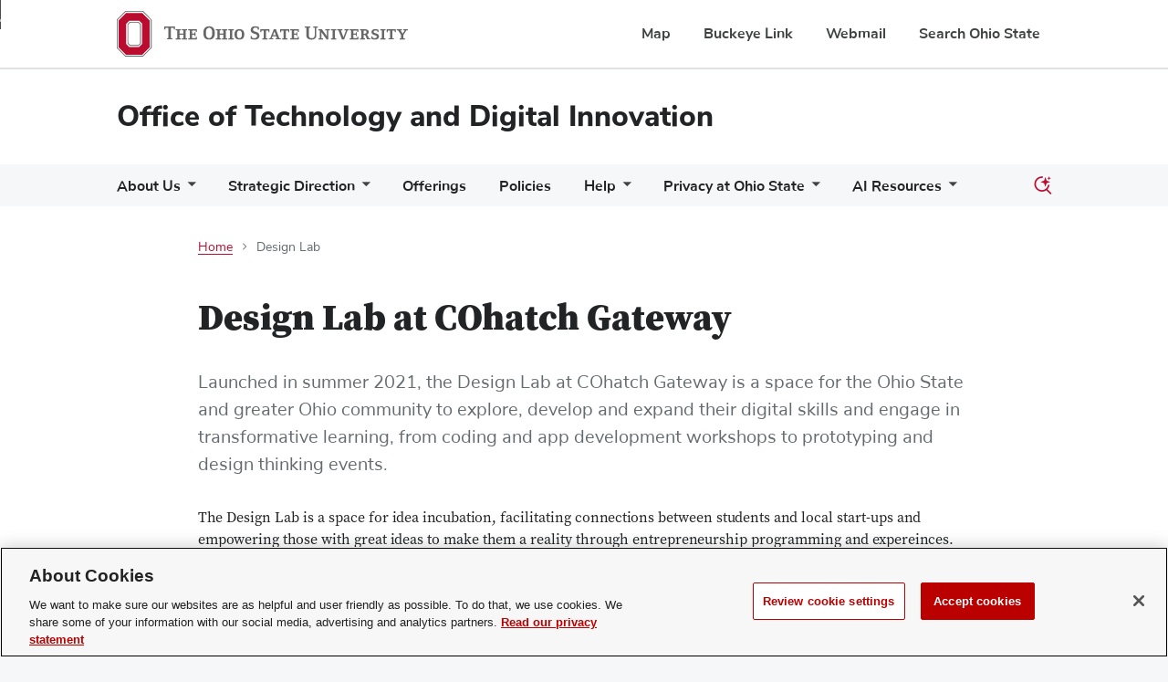

--- FILE ---
content_type: text/html; charset=UTF-8
request_url: https://it.osu.edu/design-lab
body_size: 11050
content:


<!DOCTYPE html>
<html lang="en" dir="ltr" prefix="content: http://purl.org/rss/1.0/modules/content/  dc: http://purl.org/dc/terms/  foaf: http://xmlns.com/foaf/0.1/  og: http://ogp.me/ns#  rdfs: http://www.w3.org/2000/01/rdf-schema#  schema: http://schema.org/  sioc: http://rdfs.org/sioc/ns#  sioct: http://rdfs.org/sioc/types#  skos: http://www.w3.org/2004/02/skos/core#  xsd: http://www.w3.org/2001/XMLSchema# ">
  <head>
              <script>
      window.dataLayer = window.dataLayer || [];
      window.dataLayer.push({initCookieBanner: 'full'});
      (function(w,d,s,l,i){w[l]=w[l]||[];w[l].push({'gtm.start': new Date().getTime(),event:'gtm.js'});var f=d.getElementsByTagName(s)[0],j=d.createElement(s),dl=l!='dataLayer'?'&l='+l:'';j.async=true;j.src='https://www.googletagmanager.com/gtm.js?id='+i+dl;f.parentNode.insertBefore(j,f);})(window,document,'script','dataLayer','GTM-P8MKDW6');
      </script>
        <meta charset="utf-8" />
<link rel="canonical" href="https://it.osu.edu/design-lab" />
<meta property="og:title" content="Design Lab at COhatch Gateway | Office of Technology and Digital Innovation" />
<meta name="twitter:card" content="summary_large_image" />
<meta name="twitter:title" content="Design Lab at COhatch Gateway | Office of Technology and Digital Innovation" />
<meta name="Generator" content="Drupal 10 (https://www.drupal.org)" />
<meta name="MobileOptimized" content="width" />
<meta name="HandheldFriendly" content="true" />
<meta name="viewport" content="width=device-width, initial-scale=1.0" />
<link rel="icon" href="/themes/wcm-osu/wcm_bux/favicon.ico" type="image/vnd.microsoft.icon" />
<script src="/sites/default/files/google_tag/gtm_default_configuration/google_tag.script.js?t8z295" defer class="optanon-category-C0002" type="text/plain"></script>

    <title>Design Lab at COhatch Gateway | Office of Technology and Digital Innovation</title>
    <link rel="stylesheet" media="all" href="/sites/default/files/css/css_ZrJ2jmYE0mo-ZOpbt4dlcsVo8WwYdLt5MGEAtRWcv1I.css?delta=0&amp;language=en&amp;theme=wcm_bux&amp;include=eJxtjVEOwjAMQy9UliNNaRpGtLRBTbtRTg8bXwh-LFvPlqPic4AaJilLiJ1WHjyjcm3wlYLisN7m2EUTV2i3ykymszM1sfLDd_tDkzjZxnWAlWMdMidBuIo2rhPh_Sy7Cq0Q0Tn48Mb54zfh3eHUKVvqymGn_H58wKIWUS_k_gIOE1JT" />
<link rel="stylesheet" media="all" href="/sites/default/files/css/css_K_OaFkf7aM-ojC12MiEIcvfedF0_ViEmrkjR93AhEYI.css?delta=1&amp;language=en&amp;theme=wcm_bux&amp;include=eJxtjVEOwjAMQy9UliNNaRpGtLRBTbtRTg8bXwh-LFvPlqPic4AaJilLiJ1WHjyjcm3wlYLisN7m2EUTV2i3ykymszM1sfLDd_tDkzjZxnWAlWMdMidBuIo2rhPh_Sy7Cq0Q0Tn48Mb54zfh3eHUKVvqymGn_H58wKIWUS_k_gIOE1JT" />

    
  </head>
  <body class="footer-color--light node-id--321 node-type--wcm_page path--node anonymous">
    <noscript><iframe src="https://www.googletagmanager.com/ns.html?id=GTM-P8MKDW6" height="0" width="0" style="display:none;visibility:hidden"></iframe></noscript>
      <div class="dialog-off-canvas-main-canvas" data-off-canvas-main-canvas>
    <a href="#main-content" class="bux-skip-navigation">
	Skip to main content
</a>

<header role="banner">
	
<nav id="osu-navbar" class="bux-osu-nav" aria-label="Ohio State links">
	<div class="bux-osu-nav__overlay"></div>
	<div class="bux-osu-nav__wrapper">
		<div class="bux-container">
			<div id="osu-navname-block">
				<a class="bux-osu-nav__osu-logo-link" href="https://osu.edu">
					<img class="bux-osu-nav__osu-logo-img" src="/themes/wcm-osu/wcm_bux/design-system/bux-composer/dist//images/osu-logos/navbar/osu-navbar.svg" alt="The Ohio State University Homepage"/>
				</a>
			</div>
			<div id="osu-navlinks-block">
				<button type="button" id="osu-nav-trigger" aria-controls="osu-navlinks" aria-expanded="false">
					<span class="visually-hidden">Show Links</span>
				</button>
				<ul id="osu-navlinks" aria-labelledby="osu-nav-trigger" class="bux-osu-nav__links">
					<li class="bux-osu-nav__link"><a href="https://maps.osu.edu/">Map</a></li>
					<li class="bux-osu-nav__link"><a href="http://buckeyelink.osu.edu/">Buckeye Link</a></li>
					<li class="bux-osu-nav__link"><a href="https://email.osu.edu/">Webmail</a></li>
					<li class="bux-osu-nav__link"><a href="https://www.osu.edu/search/">Search Ohio State</a></li>
				</ul>
			</div>
		</div>
	</div>
</nav>
		<div id="masthead" class="bux-header">
		<div class="bux-container bux-grid">
			<div class="bux-header__col bux-header__col--left bux-grid__cell bux-grid__cell--12 bux-grid__cell--8@md bux-grid__cell--9@xl">
				<div class="bux-header__site-name-container">
																	<div class="bux-header__site-name">
							<a href="/">Office of Technology and Digital Innovation</a>
													</div>
									</div>
			</div>
		</div>
	</div>
</header>


	

		<nav role="navigation" aria-labelledby="block-wcm-bux-main-menu-menu" id="block-wcm-bux-main-menu">
            
  <span class="visually-hidden" id="block-wcm-bux-main-menu-menu">Main navigation</span>
  
              




    
<div class="bux-menu-wrapper">
<div class="bux-container bux-grid bux-container__menu bux-menu__with-search ">
	<nav id="bux-main-menu" aria-label="" class="disclosure-nav disclosure-nav-orientation-horizontal">
					<ul class="bux-menu">
									<li class="bux-menu__item">
						<a href="/about-us" class="bux-menu__link disclosure-nav-item-with-submenu" target=""
 >About Us</a>
												<ul class="disclosure-nav-submenu disclosure-nav-submenu-closed">
														<li class="bux-menu__item">
								<a href="/about-us/mission-vision" class="bux-menu__link
                                                                                                            "
                                     target="" >
                                        Mission and Vision
                                </a>
                            							</li>
														<li class="bux-menu__item">
								<a href="/about-us/leadership" class="bux-menu__link
                                                                                                            "
                                     target="" >
                                        Leadership
                                </a>
                            							</li>
														<li class="bux-menu__item">
								<a href="/rm" class="bux-menu__link
                                                                         disclosure-nav-item-with-submenu                                     mobile-depth-cutoff"
                                     target="" >
                                        Relationship Management
                                </a>
                            						        <ul class="disclosure-nav-submenu disclosure-nav-submenu-closed
                                     mobile-visible">
							        							            <li class="bux-menu__item">
								            <a href="/rm/unit-finder" class="bux-menu__link" target="">Relationship Manager and Partner Finder</a>
                                                                                    </li>
                                                                    </ul>
                            							</li>
														<li class="bux-menu__item">
								<a href="/mits" class="bux-menu__link
                                                                         disclosure-nav-item-with-submenu                                     mobile-depth-cutoff"
                                     target="" >
                                        Managed IT Services (MITS)
                                </a>
                            						        <ul class="disclosure-nav-submenu disclosure-nav-submenu-closed
                                     mobile-visible">
							        							            <li class="bux-menu__item">
								            <a href="/mits/resources" class="bux-menu__link" target="">Resources for MITS Partners</a>
                                                                                    </li>
                                                                    </ul>
                            							</li>
														<li class="bux-menu__item">
								<a href="/news" class="bux-menu__link
                                                                                                            "
                                     target="" >
                                        News
                                </a>
                            							</li>
														<li class="bux-menu__item">
								<a href="/about-us/working-in-otdi" class="bux-menu__link
                                                                                                            "
                                     target="" >
                                        Working in OTDI
                                </a>
                            							</li>
													</ul>
											</li>
									<li class="bux-menu__item">
						<a href="/strategic-direction" class="bux-menu__link disclosure-nav-item-with-submenu" target=""
 >Strategic Direction</a>
												<ul class="disclosure-nav-submenu disclosure-nav-submenu-closed">
														<li class="bux-menu__item">
								<a href="/strategic-direction/advisory-groups" class="bux-menu__link
                                                                         disclosure-nav-item-with-submenu                                     mobile-depth-cutoff"
                                     target="" >
                                        Advisory Groups
                                </a>
                            						        <ul class="disclosure-nav-submenu disclosure-nav-submenu-closed
                                     mobile-visible">
							        							            <li class="bux-menu__item">
								            <a href="/strategic-direction/advisory-groups/distance-education-steering-committee" class="bux-menu__link" target="">Distance Education Steering Committee</a>
                                                                                    </li>
                                    							            <li class="bux-menu__item">
								            <a href="/strategic-direction/advisory-groups/it-partnership-council" class="bux-menu__link" target="">IT Partnership Council</a>
                                                                                    </li>
                                    							            <li class="bux-menu__item">
								            <a href="/strategic-direction/advisory-groups/research-cyberinfrastructure-and-advanced-computing-advisory" class="bux-menu__link" target="">Research Cyberinfrastructure and Advanced Computing Advisory Council</a>
                                                                                    </li>
                                    							            <li class="bux-menu__item">
								            <a href="/strategic-direction/advisory-groups/workday-support-and-governance" class="bux-menu__link" target="">Workday Support and Governance Advisory Group</a>
                                                                                    </li>
                                                                    </ul>
                            							</li>
														<li class="bux-menu__item">
								<a href="/strategic-direction/key-initiatives" class="bux-menu__link
                                                                         disclosure-nav-item-with-submenu                                     mobile-depth-cutoff"
                                     target="" >
                                        Key Initiatives
                                </a>
                            						        <ul class="disclosure-nav-submenu disclosure-nav-submenu-closed
                                     mobile-visible">
							        							            <li class="bux-menu__item">
								            <a href="/strategic-direction/key-initiatives/microsoft-contract-changes/storage-and-email-transformation" class="bux-menu__link" target="">Storage and Email Transformation Project</a>
                                                                                    </li>
                                                                    </ul>
                            							</li>
														<li class="bux-menu__item">
								<a href="https://www.osu.edu/shared-values" class="bux-menu__link
                                                                                                            "
                                     target="" >
                                        Ohio State&#039;s Vision, Mission and Values
                                </a>
                            							</li>
													</ul>
											</li>
									<li class="bux-menu__item">
						<a href="/offerings" class="bux-menu__link" target=""
 >Offerings</a>
											</li>
									<li class="bux-menu__item">
						<a href="/policies-and-standards" class="bux-menu__link" target=""
 >Policies</a>
											</li>
									<li class="bux-menu__item">
						<a href="/help" class="bux-menu__link disclosure-nav-item-with-submenu" target=""
 >Help</a>
												<ul class="disclosure-nav-submenu disclosure-nav-submenu-closed">
														<li class="bux-menu__item">
								<a href="/students" class="bux-menu__link
                                                                         disclosure-nav-item-with-submenu                                     mobile-depth-cutoff"
                                     target="" >
                                        IT for Students
                                </a>
                            						        <ul class="disclosure-nav-submenu disclosure-nav-submenu-closed
                                     mobile-visible">
							        							            <li class="bux-menu__item">
								            <a href="/help/it-students/get-tech-ready" class="bux-menu__link" target="">Get Tech Ready</a>
                                                                                    </li>
                                    							            <li class="bux-menu__item">
								            <a href="/digital-skills-competencies" class="bux-menu__link" target="">Digital Skills Competencies</a>
                                                                                    </li>
                                    							            <li class="bux-menu__item">
								            <a href="/learner-technology-handbook" class="bux-menu__link" target="">Learner Technology Handbook</a>
                                                                                    </li>
                                    							            <li class="bux-menu__item">
								            <a href="/technology-access-after-graduation" class="bux-menu__link" target="">Technology Access After Graduation</a>
                                                                                    </li>
                                                                    </ul>
                            							</li>
														<li class="bux-menu__item">
								<a href="/instructors-and-staff" class="bux-menu__link
                                                                                                            "
                                     target="" >
                                        IT for Instructors and Staff
                                </a>
                            							</li>
														<li class="bux-menu__item">
								<a href="/search" class="bux-menu__link
                                                                                                            "
                                     target="" >
                                        Ask IT at Ohio state
                                </a>
                            							</li>
													</ul>
											</li>
									<li class="bux-menu__item">
						<a href="/privacy" class="bux-menu__link disclosure-nav-item-with-submenu" target=""
 >Privacy at Ohio State</a>
												<ul class="disclosure-nav-submenu disclosure-nav-submenu-closed">
														<li class="bux-menu__item">
								<a href="" class="bux-menu__link
                                                                         disclosure-nav-item-with-submenu                                     mobile-depth-cutoff"
                                     target="" >
                                        Privacy Statements
                                </a>
                            						        <ul class="disclosure-nav-submenu disclosure-nav-submenu-closed
                                     mobile-visible">
							        							            <li class="bux-menu__item">
								            <a href="/privacy/university-privacy-statement" class="bux-menu__link" target="">University Privacy Statement</a>
                                                                                    </li>
                                    							            <li class="bux-menu__item">
								            <a href="/privacy/cookie-statement" class="bux-menu__link" target="">University Cookie Statement</a>
                                                                                    </li>
                                    							            <li class="bux-menu__item">
								            <a href="/privacy/sms-texting-information" class="bux-menu__link" target="">SMS Texting Statement</a>
                                                                                    </li>
                                    							            <li class="bux-menu__item">
								            <a href="/privacy/application-use-statement" class="bux-menu__link" target="">Application Use Statement</a>
                                                                                    </li>
                                    							            <li class="bux-menu__item">
								            <a href="/privacy/gdpr-statement" class="bux-menu__link" target="">GDPR Statement</a>
                                                                                    </li>
                                                                    </ul>
                            							</li>
														<li class="bux-menu__item">
								<a href="/privacy/privacy-principles" class="bux-menu__link
                                                                         disclosure-nav-item-with-submenu                                     mobile-depth-cutoff"
                                     target="" >
                                        Privacy Principles
                                </a>
                            						        <ul class="disclosure-nav-submenu disclosure-nav-submenu-closed
                                     mobile-visible">
							        							            <li class="bux-menu__item">
								            <a href="/privacy/student-analytics-principles" class="bux-menu__link" target="">Student Analytics Principles</a>
                                                                                    </li>
                                    							            <li class="bux-menu__item">
								            <a href="/privacy/youth-privacy-principles" class="bux-menu__link" target="">Youth Privacy Principles</a>
                                                                                    </li>
                                                                    </ul>
                            							</li>
														<li class="bux-menu__item">
								<a href="/privacy/protect-your-privacy" class="bux-menu__link
                                                                                                            "
                                     target="" >
                                        Protect Your Privacy
                                </a>
                            							</li>
														<li class="bux-menu__item">
								<a href="/privacy/access-your-records" class="bux-menu__link
                                                                                                            "
                                     target="" >
                                        Access Your Records
                                </a>
                            							</li>
														<li class="bux-menu__item">
								<a href="/privacy/report-privacy-concern" class="bux-menu__link
                                                                                                            "
                                     target="" >
                                        Report a Privacy Concern
                                </a>
                            							</li>
														<li class="bux-menu__item">
								<a href="/privacy/employee-privacy-responsibilities-training" class="bux-menu__link
                                                                         disclosure-nav-item-with-submenu                                     mobile-depth-cutoff"
                                     target="" >
                                        Employee Privacy, Responsibilities and Training
                                </a>
                            						        <ul class="disclosure-nav-submenu disclosure-nav-submenu-closed
                                     mobile-visible">
							        							            <li class="bux-menu__item">
								            <a href="/privacy/employee-privacy-responsibilities-training/data-compliance-trainings" class="bux-menu__link" target="">Data Compliance Trainings for Staff</a>
                                                                                    </li>
                                                                    </ul>
                            							</li>
														<li class="bux-menu__item">
								<a href="/privacy/privacy-procedures" class="bux-menu__link
                                                                                                            "
                                     target="" >
                                        Privacy Procedures
                                </a>
                            							</li>
														<li class="bux-menu__item">
								<a href="/privacy/privacy-pros" class="bux-menu__link
                                                                         disclosure-nav-item-with-submenu                                     mobile-depth-cutoff"
                                     target="" >
                                        Privacy Pros
                                </a>
                            						        <ul class="disclosure-nav-submenu disclosure-nav-submenu-closed
                                     mobile-visible">
							        							            <li class="bux-menu__item">
								            <a href="/privacy/privacy-pro-directory" class="bux-menu__link" target="">Privacy Pro Directory</a>
                                                                                    </li>
                                    							            <li class="bux-menu__item">
								            <a href="/security/policies/security-framework/cyber-and-privacy-legal-review" class="bux-menu__link" target="">Cyber and Privacy Legal Review</a>
                                                                                    </li>
                                    							            <li class="bux-menu__item">
								            <a href="/privacy/guidelines-video-and-audio-sharing-tools" class="bux-menu__link" target="">Guidelines for Video and Audio Sharing Tools - Classrooms and Meetings</a>
                                                                                    </li>
                                                                    </ul>
                            							</li>
														<li class="bux-menu__item">
								<a href="/privacy/data-privacy-days" class="bux-menu__link
                                                                                                            "
                                     target="" >
                                        Data Privacy Days
                                </a>
                            							</li>
													</ul>
											</li>
									<li class="bux-menu__item">
						<a href="" class="bux-menu__link disclosure-nav-item-with-submenu" target=""
 >AI Resources</a>
												<ul class="disclosure-nav-submenu disclosure-nav-submenu-closed">
														<li class="bux-menu__item">
								<a href="https://ai.osu.edu/" class="bux-menu__link
                                                                                                            "
                                     target="_blank" >
                                        AI at Ohio State
                                </a>
                            							</li>
														<li class="bux-menu__item">
								<a href="https://oaa.osu.edu/ai-fluency" class="bux-menu__link
                                                                                                            "
                                     target="_blank" >
                                        AI Fluency
                                </a>
                            							</li>
													</ul>
											</li>
							</ul>
			</nav>
    
                                                        
	<div class="bux-menu__search">
		<div class="bux-form__text-field--menu-search__wrapper" role="dialog" aria-modal="true">
		<form id="site-search" class="bux-search" role="search" action="/search" method="get">


			<label class="bux-search__label visually-hidden" for="edit-ai-search">Search</label>
			<input id="edit-ai-search" class="bux-search__input bux-form__text-field bux-from__text-field--menu-search" placeholder="Search" tabindex="-1" 
                    data-drupal-selector=""
                    name="q"
                    type="text"/>
			<button class="bux-search__submit is-hidden ai-search" tabindex="-1"
                    data-drupal-selector=""
                    type="submit"
            ><span class="visually-hidden">Submit search</span></button>
		</form>
		</div>
		<button id="menuSearchBtn" type="button" aria-expanded="false" aria-controls=""><span class="visually-hidden">Toggle search dialog</span><span id="searchIcon" class="icon icon-ai-search" aria-hidden="true"></span></button>
	</div>
	</div>
</div>

    </nav>








    
    
<nav id="breadcrumb-region">
	<div class="bux-container bux-container--inset">
    <div class="bux-grid">
                    <div class="bux-grid__cell bux-grid__cell--12 bux-grid__cell--1@md"></div>
                <div class="bux-grid__cell bux-grid__cell--12 bux-grid__cell--10@lg">
            


			<div class="region region-breadcrumb">
			<div id="block-wcm-bux-breadcrumbs">
  
    
      

<nav aria-label="Breadcrumb" class="bux-breadcrumb">
	<ol class="bux-breadcrumb__list">
														<li class="bux-breadcrumb__item">
													<a class="bux-breadcrumb__link" href="/">Home</a>
											</li>
																<li class="bux-breadcrumb__item bux-breadcrumb__item--current" aria-current="page">Design Lab</li>
										</ol>
</nav>

  </div>

		</div>
	
        </div>
                    <div class="bux-grid__cell bux-grid__cell--12 bux-grid__cell--1@md"></div>
            </div>
    </div>
    </nav>

<main id="main-regions">
	<div class="bux-container bux-container--inset">
    <div class="bux-grid">
		<div class="bux-grid__cell bux-grid__cell--12">
                    


			<div class="region region-hero">
			<div class="views-element-container" id="block-wcm-bux-views-block-hero-banner-block-1">
  
    
      <div region="hero"><div class="js-view-dom-id-59b487589d242a0e28c705b73bb49e7ef4f5aabb2056ee37e4552f23e6f1abdd">
  
  
  

  
  
  

    

  
  

  
  
</div>
</div>

  </div>

		</div>
	
                </div>
    </div>
    <div class="bux-grid">
			
							<div class="bux-grid__cell bux-grid__cell--12 bux-grid__cell--1@md"></div>
			
			<div class="bux-grid__cell bux-grid__cell--12 bux-grid__cell--10@lg">

									


			<div class="region region-system">
			<div data-drupal-messages-fallback class="hidden"></div>

		</div>
	
				
									



				
				<div id="main-content" class="content">
											


			<div class="region region-content">
			<div id="block-wcm-bux-page-title">
  
    
      
  <h1 class="page-title"><span>Design Lab at COhatch Gateway</span>
</h1>


  </div>
<div id="block-wcm-bux-content">
  
    
      
<article about="/design-lab" class="node node--type--wcm-page node--view-mode--full node--layout-builder">

	
		

	<div class="node__content">
		
	<div class="layout__section--bottom-pad layout layout--onecol">
		<div class="layout-inner">
			<div  class="layout-region layout-region--1">
				

<div class="block block--layout-builder block--inline-block block--wcm-block-text">
	
		
			
						<div class="field field--name-field-wcm-block-text-body field--type-text-with-summary field--label-hidden field__item"><p class="tagline tagline--small">Launched in summer 2021, the Design Lab at COhatch Gateway is a space for the Ohio State and greater Ohio community to explore, develop and expand their digital skills and engage in transformative learning, from coding and app development workshops to prototyping and design thinking events.</p><p>The Design Lab is a space for idea incubation, facilitating connections between students and local start-ups and empowering those with great&nbsp;ideas to make them a reality through entrepreneurship programming and expereinces.&nbsp;</p><p>Uniquely located among workforce professionals at COhatch Gateway, the Design Lab will be a catalyst for creativity and connection between the Ohio State and greater Ohio community – a space for innovative partnerships that allow new ideas to grow and flourish.</p></div>
			
	</div>

			</div>
		</div>
	</div>

	<div class="layout__section--gray  layout layout--onecol">
		<div class="layout-inner">
			<div  class="layout-region layout-region--1">
				

<div class="block block--layout-builder block--inline-block block--wcm-block-text">
	
		<h2  class="block-title">Programming</h2>
		
			
	</div>

			</div>
		</div>
	</div>


			
	<div class="layout layout--threecol-section layout--threecol-section--33-34-33 layout__section--gray layout__section--bottom-pad layout--multicol">
		<div class="layout-inner">
			<div class="layout-inner-grid bux-grid">
									<div  class="layout-region layout-region--1 bux-grid__cell bux-grid__cell--12 bux-grid__cell--4@lg bux-mar-bottom-sp-24">
						

<div class="block block--layout-builder block--inline-block block--wcm-block-text">
	
		
			
						<div class="field field--name-field-wcm-block-text-body field--type-text-with-summary field--label-hidden field__item"><article class="media media--type-image media--view-mode-full-width">
  
      
						<div class="field field--name-field-media-image field--type-image field--label-hidden field__item">    <picture>
                  <source srcset="/sites/default/files/styles/max_1280x1280/public/photo-design-lab-01.jpg?itok=AMPowF5o 1280w, /sites/default/files/styles/max_1920x1920/public/photo-design-lab-01.jpg?itok=RHjSWrBO 1920w" media="all and (min-width: 1280px)" type="image/jpeg" sizes="100vw" width="1920" height="1080">
              <source srcset="/sites/default/files/styles/max_1280x1280/public/photo-design-lab-01.jpg?itok=AMPowF5o 1280w, /sites/default/files/styles/max_2560x2560/public/photo-design-lab-01.jpg?itok=S-BoX_5c 1920w" media="all and (min-width: 960px) and (max-width: 1279px)" type="image/jpeg" sizes="100vw" width="1280" height="720">
              <source srcset="/sites/default/files/styles/max_960x960/public/photo-design-lab-01.jpg?itok=aHVWlOxq 960w, /sites/default/files/styles/max_1920x1920/public/photo-design-lab-01.jpg?itok=RHjSWrBO 1920w" media="all and (min-width: 640px) and (max-width: 959px)" type="image/jpeg" sizes="100vw" width="960" height="540">
              <source srcset="/sites/default/files/styles/max_640x640/public/photo-design-lab-01.jpg?itok=rKLR9NZH 640w, /sites/default/files/styles/max_1280x1280/public/photo-design-lab-01.jpg?itok=AMPowF5o 1280w" media="(min-width: 0px)" type="image/jpeg" sizes="100vw" width="640" height="360">
                  <img loading="eager" width="640" height="360" src="/sites/default/files/styles/max_640x640/public/photo-design-lab-01.jpg?itok=rKLR9NZH" alt="Presenter writing on a dry erase wall" typeof="foaf:Image">

  </picture>

</div>
			
  </article>
<p>&nbsp;</p><h3>Digital Skills Workshops</h3><p>The Design Lab hosts a variety of free workshops throughout the semester for the Ohio State community. Topics include:&nbsp;</p><ul><li>Coding &amp; App Development</li><li>Digital Creativity</li><li>Digital Trust</li><li>Privacy &amp; Security</li><li>Study Skills</li><li>Wellness</li></ul><p>Ohio State students will also have the opportunity to collaborate with COhatch members, start-ups and established firms&nbsp;in real-world workforce experiences.</p></div>
			
	</div>

					</div>
				
									<div  class="layout-region layout-region--2 bux-grid__cell bux-grid__cell--12 bux-grid__cell--4@lg bux-mar-bottom-sp-24">
						

<div class="block block--layout-builder block--inline-block block--wcm-block-text">
	
		
			
						<div class="field field--name-field-wcm-block-text-body field--type-text-with-summary field--label-hidden field__item"><article class="media media--type-image media--view-mode-full-width">
  
      
						<div class="field field--name-field-media-image field--type-image field--label-hidden field__item">    <picture>
                  <source srcset="/sites/default/files/styles/max_1280x1280/public/photo-design-lab-02.jpg?itok=b1skDJJE 1280w, /sites/default/files/styles/max_1920x1920/public/photo-design-lab-02.jpg?itok=UU4E05tB 1920w" media="all and (min-width: 1280px)" type="image/jpeg" sizes="100vw" width="1920" height="1080">
              <source srcset="/sites/default/files/styles/max_1280x1280/public/photo-design-lab-02.jpg?itok=b1skDJJE 1280w, /sites/default/files/styles/max_2560x2560/public/photo-design-lab-02.jpg?itok=144ZE1i7 1920w" media="all and (min-width: 960px) and (max-width: 1279px)" type="image/jpeg" sizes="100vw" width="1280" height="720">
              <source srcset="/sites/default/files/styles/max_960x960/public/photo-design-lab-02.jpg?itok=SXLtAkhI 960w, /sites/default/files/styles/max_1920x1920/public/photo-design-lab-02.jpg?itok=UU4E05tB 1920w" media="all and (min-width: 640px) and (max-width: 959px)" type="image/jpeg" sizes="100vw" width="960" height="540">
              <source srcset="/sites/default/files/styles/max_640x640/public/photo-design-lab-02.jpg?itok=r_f926En 640w, /sites/default/files/styles/max_1280x1280/public/photo-design-lab-02.jpg?itok=b1skDJJE 1280w" media="(min-width: 0px)" type="image/jpeg" sizes="100vw" width="640" height="360">
                  <img loading="eager" width="640" height="360" src="/sites/default/files/styles/max_640x640/public/photo-design-lab-02.jpg?itok=r_f926En" alt="Students sitting at a table using iPads together" typeof="foaf:Image">

  </picture>

</div>
			
  </article>
<p>&nbsp;</p><h3>Open Work Time</h3><p>Students will have the opportunity to use the Design Lab for informal learning and self-directed project work during select open hours of the lab.&nbsp;Uniquely located in COhatch The Gateway, students will gain exposure to new ideas and have the opportunity to learn from the diverse sets of experience present in the coworking space.</p></div>
			
	</div>

					</div>
				
									<div  class="layout-region layout-region--3 bux-grid__cell bux-grid__cell--12 bux-grid__cell--4@lg bux-mar-bottom-sp-24">
						

<div class="block block--layout-builder block--inline-block block--wcm-block-text">
	
		
			
						<div class="field field--name-field-wcm-block-text-body field--type-text-with-summary field--label-hidden field__item"><article class="media media--type-image media--view-mode-full-width">
  
      
						<div class="field field--name-field-media-image field--type-image field--label-hidden field__item">    <picture>
                  <source srcset="/sites/default/files/styles/max_1280x1280/public/photo-design-lab-03.jpg?itok=bLnxuy1z 1280w, /sites/default/files/styles/max_1920x1920/public/photo-design-lab-03.jpg?itok=SctZbICJ 1920w" media="all and (min-width: 1280px)" type="image/jpeg" sizes="100vw" width="1920" height="1080">
              <source srcset="/sites/default/files/styles/max_1280x1280/public/photo-design-lab-03.jpg?itok=bLnxuy1z 1280w, /sites/default/files/styles/max_2560x2560/public/photo-design-lab-03.jpg?itok=5dw3D1kZ 1920w" media="all and (min-width: 960px) and (max-width: 1279px)" type="image/jpeg" sizes="100vw" width="1280" height="720">
              <source srcset="/sites/default/files/styles/max_960x960/public/photo-design-lab-03.jpg?itok=5xIYly_Q 960w, /sites/default/files/styles/max_1920x1920/public/photo-design-lab-03.jpg?itok=SctZbICJ 1920w" media="all and (min-width: 640px) and (max-width: 959px)" type="image/jpeg" sizes="100vw" width="960" height="540">
              <source srcset="/sites/default/files/styles/max_640x640/public/photo-design-lab-03.jpg?itok=Jk5nsaFa 640w, /sites/default/files/styles/max_1280x1280/public/photo-design-lab-03.jpg?itok=bLnxuy1z 1280w" media="(min-width: 0px)" type="image/jpeg" sizes="100vw" width="640" height="360">
                  <img loading="eager" width="640" height="360" src="/sites/default/files/styles/max_640x640/public/photo-design-lab-03.jpg?itok=Jk5nsaFa" alt="Close up a sign by an open door that reads Design Lab in collaboration with The Ohio State University and a workshop with a group of people is happening inside" typeof="foaf:Image">

  </picture>

</div>
			
  </article>
<p>&nbsp;</p><h3>Immersive Design Lab Experiences</h3><p>The Design Lab will host 3-day collaborative design sessions to help local businesses, non-profits and community partners leverage app design and software solutions to address needs and explore innovations in their organizations.</p><p>The Design Lab will also engage K-12 students and teachers in central Ohio to offer programming focused on digital skill development and professional learning – expanding opportunities and introducing students to new tools and ideas.</p></div>
			
	</div>

					</div>
							</div>
		</div>
	</div>


		
	<div class="layout layout--twocol-section layout--twocol-section--50-50 layout--multicol">
		<div class="layout-inner">
			<div class="layout-inner-grid bux-grid">
									<div  class="layout-region layout-region--1 bux-grid__cell bux-grid__cell--12 bux-grid__cell--6@md">
						

<div class="block block--layout-builder block--inline-block block--wcm-block-text">
	
		<h2  class="block-title">Visiting the Space </h2>
		
			
						<div class="field field--name-field-wcm-block-text-body field--type-text-with-summary field--label-hidden field__item"><p>The Design Lab is located within&nbsp;<a href="https://www.google.com/url?sa=t&amp;rct=j&amp;q=&amp;esrc=s&amp;source=web&amp;cd=&amp;cad=rja&amp;uact=8&amp;ved=2ahUKEwjDzsWJlanyAhXrB50JHVY3B9QQFnoECAQQAQ&amp;url=https%3A%2F%2Fwww.cohatch.com%2Flocations%2Fcolumbus%2Fgateway%2F&amp;usg=AOvVaw0wKvebKlRUaOFTgcgthAVN" target="_blank">COhatch the Gateway</a>&nbsp;at 1581 North&nbsp;High Street.&nbsp;</p><p>COhatch requires members to use a&nbsp;keycard to access the co-working space, so a member of the Digital Flagship team will meet you at the door to let you in and direct you to the Design Lab.</p><p>Additional visitor parking is available behind COhatch in the A and B lots for $2.50 per hour using the Park Mobile app. In the app, search for zone 69104, select Columbus, OH, and choose the duration of time you'd like to park.</p></div>
			
	</div>

					</div>
				
									<div  class="layout-region layout-region--2 bux-grid__cell bux-grid__cell--12 bux-grid__cell--6@md">
						

<div class="block block--layout-builder block--inline-block block--wcm-block-text">
	
		<h2  class="block-title">Partner with the Design Lab</h2>
		
			
						<div class="field field--name-field-wcm-block-text-body field--type-text-with-summary field--label-hidden field__item"><p>If you've got an idea for programming or partnership events we'd love to collaborate. From digital skills workshops for academic courses to student organization meetings, we are developing the&nbsp;Design Lab as a resource for the Ohio State community to engage with technology in a hands-on way.</p><p>We can provide:</p><ul><li>Up to 20 laptops and iPads for use in the space</li><li>Instruction on a variety of digital skills topics</li><li>Facilitation of design thinking and prototyping sessions </li><li>Space for up to 45 attendees&nbsp;</li></ul><p>To get started, email <a href="mailto:dfdesignlab@osu.edu">dfdesignlab@osu.edu</a>&nbsp;with a brief description of&nbsp;your event or idea.</p></div>
			
	</div>

					</div>
							</div>
		</div>
	</div>

	</div>

</article>

  </div>

		</div>
	
									</div>

			</div>

			
							<div class="bux-grid__cell bux-grid__cell--12 bux-grid__cell--1@md"></div>
					</div>
	</div>
</main>

	


			<div class="region region-content-after">
			<div class="views-element-container" id="block-wcm-bux-views-block-bottom-banner-block-1">
  
    
      <div region="content_after"><div class="js-view-dom-id-7186119b76d039e46c32811bb395ed39a6615b804cd303a8467656fd546e46c9">
  
  
  

  
  
  

    

  
  

  
  
</div>
</div>

  </div>

		</div>
	

	


		
<footer class="bux-footer bux-footer--light">
	<div class="bux-container bux-grid bux-grid--footer">
		<div class="bux-footer__col bux-footer__col--left bux-grid__cell bux-grid__cell--12 bux-grid__cell--5@md">
			<div class="bux-footer__logo">
				<a href="http://osu.edu" target="_blank">
					<img src="/themes/wcm-osu/wcm_bux/design-system/bux-composer/dist//images/osu-logos/horiz/osu-horiz-gray.svg" alt="The Ohio State University"/>
				</a>
			</div>
			<div class="bux-footer__contact bux-footer__contact--address">
				<p class="bux_footer__site-name">
										Office of Technology and Digital Innovation
				</p>
									<p class="bux_footer__address">100 Mount Hall</p>
													<p class="bux_footer__address">1050 Carmack Road</p>
													<p class="bux_footer__address">Columbus, OH 43210</p>
							</div>

							<div class="bux-footer__contact bux-footer__contact--email-phone">
					<hr/>
											<p class="bux_footer__email"><a class="bux-link" href="mailto:OTDI@osu.edu">OTDI@osu.edu</a></p>
																<p class="bux_footer__phone"><a class="bux-link" href="tel:614-688-4357">Phone: 614-688-4357</a></p>
														</div>
					</div>

		<div class="bux-footer__col bux-footer__col--right bux-grid__cell bux-grid__cell--12 bux-grid__cell--7@md">

			<div class="bux-footer__social">
				

<ul class="bux-social-links bux-social-links--light">
    <li class="bux-social-links__item bux-social-links__item--Twitter">
    <a class="bux-social-links__link" href="https://twitter.com/OhioStateIT" target="_blank">
      <span class="visually-hidden">Twitter profile — external</span>
      <span class="icon icon-twitter" aria-hidden="true"></span>
    </a>
  </li>
    <li class="bux-social-links__item bux-social-links__item--Youtube">
    <a class="bux-social-links__link" href="https://youtube.com/c/OhioStateIT" target="_blank">
      <span class="visually-hidden">Youtube profile — external</span>
      <span class="icon icon-youtube" aria-hidden="true"></span>
    </a>
  </li>
    <li class="bux-social-links__item bux-social-links__item--Instagram">
    <a class="bux-social-links__link" href="https://instagram.com/OhioStateIT" target="_blank">
      <span class="visually-hidden">Instagram profile — external</span>
      <span class="icon icon-instagram" aria-hidden="true"></span>
    </a>
  </li>
  </ul>
			</div>

			<div class="bux-footer__fine-print">
				<div class="bux-footer__ada">
                        <div class="bux-footer__ada"><p>If you have a disability and experience difficulty accessing this content please call the Accessibility Helpline at <a href="tel:+1614-292-5000">614-292-5000</a>.</p></div><div class="bux-footer__links">&nbsp;</div>
				</div>
				<div class="bux-footer__links">
                    <ul>
                        <li class="bux_footer__link"><a class="bux-link" href="https://it.osu.edu/privacy">Privacy Statement</a></li>
                        <li class="bux_footer__link"><a class="bux-link" href="https://go.osu.edu/nondiscrimination-notice">Non-discrimination Notice</a></li>
                        <li class="bux_footer__link"><a id="ot-sdk-btn" class="ot-sdk-show-settings bux-link">Cookie Settings</a></li>
                                                    <li class="bux_footer__link"><a class="bux-link" href="https://it.osu.edu/user/login">Login</a></li>
                                            </ul>
				</div>
				<div class="bux-footer__copyright">© 2026 The Ohio State University</div>
			</div>
		</div>
	</div>
			<div class="bux-container bux-grid bux-grid--footer">
	 	 <div class="bux-footer__text bux-footer__col bux-grid__cell bux-grid__cell--12 bux-grid__cell--12@md">
	    	<hr/>
				<p><a href="https://go.osu.edu/system-status">Check System Status</a> to find out if there is an interruption or planned maintenance for our services.</p><p>&nbsp;</p><p><a href="mailto:apcommunications@osu.edu">Media Requests</a><br><a href="https://ap.osu.edu/ap-all-stars">Recognize a Staff Member</a><br><a href="https://staff.it.osu.edu/">OTDI Staff Site</a></p>
			</div>
		</div>
	</footer>

  </div>

    
    <script type="application/json" data-drupal-selector="drupal-settings-json">{"path":{"baseUrl":"\/","pathPrefix":"","currentPath":"node\/321","currentPathIsAdmin":false,"isFront":false,"currentLanguage":"en"},"pluralDelimiter":"\u0003","suppressDeprecationErrors":true,"ajaxPageState":{"libraries":"[base64]","theme":"wcm_bux","theme_token":null},"ajaxTrustedUrl":[],"blazy":{"loadInvisible":false,"offset":100,"saveViewportOffsetDelay":50,"validateDelay":25,"container":"","loader":true,"unblazy":false,"visibleClass":false},"blazyIo":{"disconnect":false,"rootMargin":"0px","threshold":[0,0.25,0.5,0.75,1]},"slick":{"accessibility":true,"adaptiveHeight":false,"autoplay":false,"autoplaySpeed":3000,"pauseOnHover":true,"pauseOnDotsHover":false,"pauseOnFocus":true,"arrows":true,"downArrow":false,"downArrowTarget":"","downArrowOffset":0,"centerMode":false,"centerPadding":"50px","dots":false,"dotsClass":"slick-dots","draggable":true,"fade":false,"focusOnSelect":false,"infinite":true,"initialSlide":0,"lazyLoad":"ondemand","mouseWheel":false,"randomize":false,"rtl":false,"rows":1,"slidesPerRow":1,"slide":"","slidesToShow":1,"slidesToScroll":1,"speed":500,"swipe":true,"swipeToSlide":false,"edgeFriction":0.35,"touchMove":true,"touchThreshold":5,"useCSS":true,"cssEase":"ease","cssEaseBezier":"","cssEaseOverride":"","useTransform":true,"easing":"linear","variableWidth":false,"vertical":false,"verticalSwiping":false,"waitForAnimate":true},"buckeye_alert":{"feed_url":"\/\/www.osu.edu\/feeds\/emergency-alert.rss","messageClass":"grid-container","animate":1,"additional":""},"user":{"uid":0,"permissionsHash":"b7794766fd42bd190c2450bd1b3a36bb0a81c446b55916a002beb3407ab8c1a7"}}</script>
<script src="/sites/default/files/js/js_64suWTxnF6xFaUOj8NG8Il_e_ifLrGf-iWVXcK6FFfk.js?scope=footer&amp;delta=0&amp;language=en&amp;theme=wcm_bux&amp;include=eJxVjeEKwyAMhF_I1UcqSZoO1ysRrbTu6efEDvbn476D5Bj0rp6_dJ1eQDkj5GM4jJYRo6GuAbg12R6yDku0jnQqR8dFNq06EzQd_s-cWFK_pBIJkxhAsX1pm7L5zqlvnrLPXK52ez1e-adPGBNa8wGfIEgU"></script>

  </body>
</html>